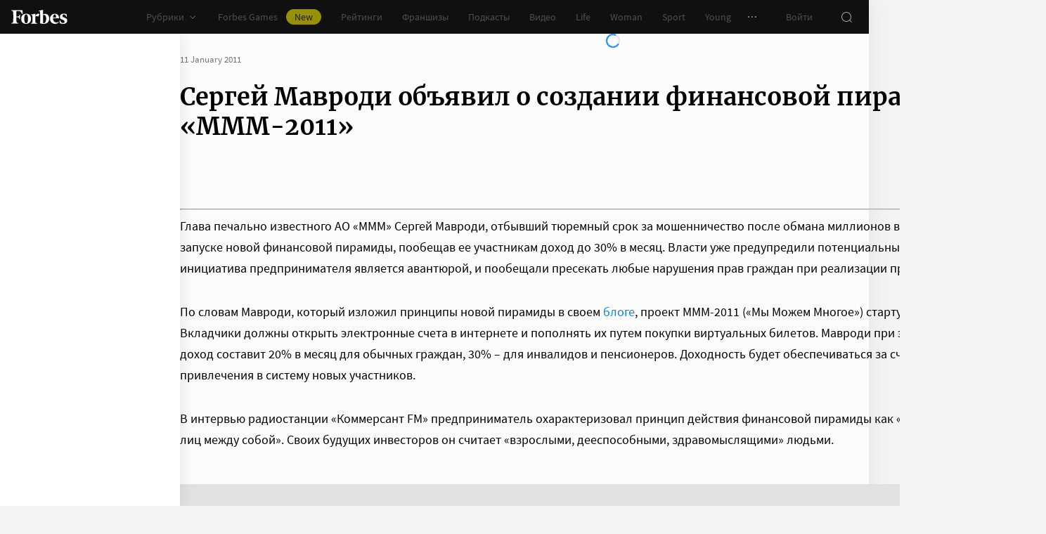

--- FILE ---
content_type: application/javascript; charset=utf-8
request_url: https://cdn.forbes.ru/_nuxt/CUT9dQWB.js
body_size: 1052
content:
import{d as T,c5 as M,a as y,aj as k,aa as $,q as x}from"./kLQUmaL-.js";import A from"./BsB5-V0K.js";import{q as b,a0 as R,f as w,a9 as C,aa as E,x as p,Q as _,a5 as s,W as v,X as h,a8 as N}from"./NCDM2jdN.js";import"./D3G9SWEq.js";import"./CH-pQm5Q.js";import"./DQPFvhfb.js";import"./D8yT2F1l.js";import"./CtAphh_4.js";import"./B5UeFWrN.js";import"./CfJllH6C.js";const D={mobile:"80vw",mobileMedium:"80vw",mobileWide:"300px"},O=b({name:"RecommendationArticles",props:{parentIndex:{default:0,type:Number}},setup(e){const f=R(),g=T(),r=`utm_source=forbes&utm_campaign=recommendation_system_new_${e.parentIndex+1}`,i=M(),c=i?.getArticlesTask,n=i?.isRunningArticlesTask,l=g.$yandexMetrika,o=w(!0),t=w([]);async function m({observer:a}){if(t.value.length||n.value)return a?.disconnect();try{const d=await c?.perform();t.value=d.map(u=>(u.url_alias+=u.url_alias?.includes("?")?`&${r}`:`?${r}`,u)),o.value=!!t.value.length}catch(d){o.value=!1,console.error(d)}finally{a?.disconnect()}}function I({observer:a}){return l.reachGoal("recommend"),a?.disconnect()}return{css:f,RECOMMENDATION_ITEM_WIDTH:D,shouldRender:o,articles:t,getArticlesTask:c,isRunningArticlesTask:n,handleIntersect:m,sendMetrik:I}}}),W="n3GDT",B="T3ZYg",G={root:W,loader:B},L={key:"content"},S={key:"loader"};function j(e,f,g,r,i,c){const n=k,l=A,o=$,t=x;return C((_(),p("div",{class:h(e.css.root)},[s(n,{options:{rootMargin:"0px 0px 50%"},onIntersect:e.handleIntersect},null,8,["onIntersect"]),s(N,{name:"fade",tag:"div"},{default:v(()=>[e.isRunningArticlesTask?(_(),p("div",S,[s(t,{class:h(e.css.loader)},null,8,["class"])])):(_(),p("div",L,[s(o,{"buttons-align":"start","buttons-justify":"end",class:h(e.css.slider),"edge-gap":"16px","item-gap":e.$viewport.isLessThan("tablet")?"8px":"16px","item-width":e.RECOMMENDATION_ITEM_WIDTH,items:e.articles,title:"Вам может быть интересно","with-dots":!1,"with-items-shadows":e.$viewport.isLessThan("tablet")},{default:v(({item:m})=>[s(l,{data:m,options:{withImage:!0},size:{height:1,width:1},style:{margin:0}},null,8,["data"])]),_:1},8,["class","item-gap","item-width","items","with-items-shadows"]),s(n,{onIntersect:e.sendMetrik},null,8,["onIntersect"])]))]),_:1})],2)),[[E,e.shouldRender]])}const q={$style:G},P=y(O,[["render",j],["__cssModules",q]]);export{P as default};
